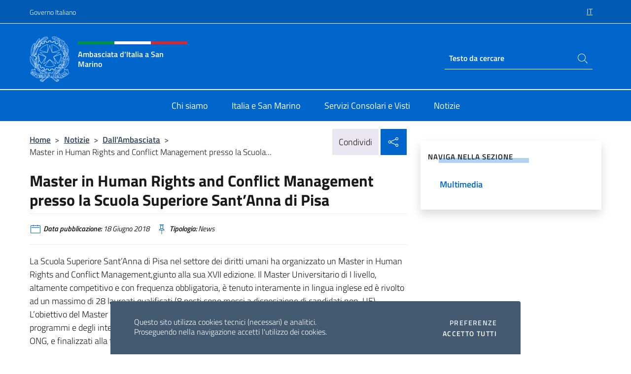

--- FILE ---
content_type: text/html; charset=UTF-8
request_url: https://ambsanmarino.esteri.it/it/news/dall_ambasciata/2018/06/master-in-human-rights-and-conflict/
body_size: 12179
content:
<!DOCTYPE html>
<html lang="it-IT">
<head>
	<meta charset="UTF-8">
	<meta name="viewport" content="width=device-width, initial-scale=1, shrink-to-fit=no">
	<meta name="author" content="Ministero degli Affari Esteri e della Cooperazione Internazionale">
	<link rel="profile" href="https://gmpg.org/xfn/11">

	<title>Master in Human Rights and Conflict Management presso la Scuola Superiore Sant’Anna di Pisa &#8211; Ambasciata d&#039;Italia a San Marino</title>
<meta name='robots' content='max-image-preview:large' />
	<style>img:is([sizes="auto" i], [sizes^="auto," i]) { contain-intrinsic-size: 3000px 1500px }</style>
	<link rel="alternate" hreflang="it" href="https://ambsanmarino.esteri.it/it/news/dall_ambasciata/2018/06/master-in-human-rights-and-conflict/" />
<link rel="alternate" hreflang="x-default" href="https://ambsanmarino.esteri.it/it/news/dall_ambasciata/2018/06/master-in-human-rights-and-conflict/" />
<link rel="alternate" type="application/rss+xml" title="Ambasciata d&#039;Italia a San Marino &raquo; Feed" href="https://ambsanmarino.esteri.it/it/feed/" />
<link rel="alternate" type="application/rss+xml" title="Ambasciata d&#039;Italia a San Marino &raquo; Feed dei commenti" href="https://ambsanmarino.esteri.it/it/comments/feed/" />
<link rel='stylesheet' id='iwy-search-autocomplete-css' href='https://ambsanmarino.esteri.it/wp-content/plugins/iwy-search-autocomplete/public/css/iwy-search-autocomplete-public.min.css?ver=1.0.0' media='all' />
<link rel='stylesheet' id='bootstrap-italia-css-css' href='https://ambsanmarino.esteri.it/wp-content/themes/sedi-tema/assets/css/bootstrap-italia.min.css?ver=2.5.0' media='all' />
<link rel='stylesheet' id='custom-style-css' href='https://ambsanmarino.esteri.it/wp-content/themes/sedi-tema/assets/css/custom.min.css?ver=2.5.0' media='all' />
<script id="wpml-cookie-js-extra">
var wpml_cookies = {"wp-wpml_current_language":{"value":"it","expires":1,"path":"\/"}};
var wpml_cookies = {"wp-wpml_current_language":{"value":"it","expires":1,"path":"\/"}};
</script>
<script defer src="https://ambsanmarino.esteri.it/wp-content/plugins/sitepress-multilingual-cms/res/js/cookies/language-cookie.js?ver=486900" id="wpml-cookie-js" defer data-wp-strategy="defer"></script>
<script defer src="https://ambsanmarino.esteri.it/wp-includes/js/jquery/jquery.min.js?ver=3.7.1" id="jquery-core-js"></script>
<link rel="https://api.w.org/" href="https://ambsanmarino.esteri.it/it/wp-json/" /><link rel="alternate" title="JSON" type="application/json" href="https://ambsanmarino.esteri.it/it/wp-json/wp/v2/posts/752" /><link rel="EditURI" type="application/rsd+xml" title="RSD" href="https://ambsanmarino.esteri.it/xmlrpc.php?rsd" />

<link rel="canonical" href="https://ambsanmarino.esteri.it/it/news/dall_ambasciata/2018/06/master-in-human-rights-and-conflict/" />
<link rel='shortlink' href='https://ambsanmarino.esteri.it/it/?p=752' />
<link rel="alternate" title="oEmbed (JSON)" type="application/json+oembed" href="https://ambsanmarino.esteri.it/it/wp-json/oembed/1.0/embed?url=https%3A%2F%2Fambsanmarino.esteri.it%2Fit%2Fnews%2Fdall_ambasciata%2F2018%2F06%2Fmaster-in-human-rights-and-conflict%2F" />
<link rel="alternate" title="oEmbed (XML)" type="text/xml+oembed" href="https://ambsanmarino.esteri.it/it/wp-json/oembed/1.0/embed?url=https%3A%2F%2Fambsanmarino.esteri.it%2Fit%2Fnews%2Fdall_ambasciata%2F2018%2F06%2Fmaster-in-human-rights-and-conflict%2F&#038;format=xml" />
<meta name="generator" content="WPML ver:4.8.6 stt:27;" />
        <!-- Matomo -->
<script type="text/javascript">
  var _paq = window._paq = window._paq || [];
  /* tracker methods like "setCustomDimension" should be called before "trackPageView" */
  _paq.push(['trackPageView']);
  _paq.push(['enableLinkTracking']);
  (function() {
    var u="https://ingestion.webanalytics.italia.it/";
    _paq.push(['setTrackerUrl', u+'matomo.php']);
    _paq.push(['setSiteId', '6vqE7mj3QO']);
    var d=document, g=d.createElement('script'), s=d.getElementsByTagName('script')[0];
    g.type='text/javascript'; g.async=true; g.src=u+'matomo.js'; s.parentNode.insertBefore(g,s);
  })();
</script>
<!-- End Matomo Code -->

	<meta property="og:title" content="Master in Human Rights and Conflict Management presso la Scuola Superiore Sant’Anna di Pisa"><meta property="og:type" content="article"><meta property="og:url" content="https://ambsanmarino.esteri.it/it/news/dall_ambasciata/2018/06/master-in-human-rights-and-conflict/"><meta property="og:image" content="https://ambsanmarino.esteri.it/wp-content/themes/sedi-tema/assets/img/img-default.jpg"><meta property="og:description" content="La Scuola Superiore Sant’Anna di Pisa nel settore dei diritti umani ha organizzato un Master in Human Rights and Conflict Management,giunto alla sua XVII edizione. Il Master Universitario di I livello, altamente competitivo e con frequenza obbligatoria, è tenuto interamente in lingua inglese ed è rivolto ad un massimo di 28 laureati qualificati (8 posti [&hellip;]"><link rel="icon" href="https://ambsanmarino.esteri.it/wp-content/uploads/2023/03/favicon-sedi.png" sizes="32x32" />
<link rel="icon" href="https://ambsanmarino.esteri.it/wp-content/uploads/2023/03/favicon-sedi.png" sizes="192x192" />
<link rel="apple-touch-icon" href="https://ambsanmarino.esteri.it/wp-content/uploads/2023/03/favicon-sedi.png" />
<meta name="msapplication-TileImage" content="https://ambsanmarino.esteri.it/wp-content/uploads/2023/03/favicon-sedi.png" />
</head>

<body class="wp-singular post-template-default single single-post postid-752 single-format-standard wp-custom-logo wp-theme-sedi-tema">

 <!-- Cookiebar -->
 <div class="cookiebar">
    <p>Questo sito utilizza cookies tecnici (necessari) e analitici. <br>Proseguendo nella navigazione accetti l'utilizzo dei cookies.</p>
    <div class="cookiebar-buttons">
        <button id="pref-modal" class="cookiebar-btn" data-bs-toggle="modal" data-bs-target="#modalcookie">Preferenze<span class="visually-hidden"> cookies</span></button>
        <button data-bs-accept="cookiebar" class="cookiebar-btn cookiebar-confirm">Accetto tutti<span class="visually-hidden">  i cookies</span></button>
    </div>
</div>

<div id="page" class="site">
	<!-- Skiplinks -->
	<div class="skiplinks">
    	<a class="visually-hidden visually-hidden-focusable" href="#primary">Salta al contenuto</a>
  	</div>
	
	<!-- Header del sito -->
	<header id="masthead" class="site-header it-header-wrapper it-header-sticky" data-bs-toggle="sticky" data-bs-position-type="fixed" data-bs-sticky-class-name="is-sticky" data-bs-target="#header-nav-wrapper">

	    <!-- Top bar del sito -->
		<div class="it-header-slim-wrapper thead-dark">
          <div class="container">
            <div class="row">
              <div class="col-12">
                <div class="it-header-slim-wrapper-content ps-0">
                  <a class="d-lg-block navbar-brand" href="https://www.governo.it/">Governo Italiano</a>
                  <div class="it-header-slim-right-zone"> 
                        <div class="row">
                          <div class="col-12">
                            <div class="link-list-wrapper">
                              <ul id="top-menu" class="link-list lang-menu list-inline"><li id="menu-item-wpml-ls-3-it" class="menu-item wpml-ls-slot-3 wpml-ls-item wpml-ls-item-it wpml-ls-current-language wpml-ls-menu-item wpml-ls-first-item wpml-ls-last-item menu-item-type-wpml_ls_menu_item menu-item-object-wpml_ls_menu_item menu-item-wpml-ls-3-it"><a href="https://ambsanmarino.esteri.it/it/news/dall_ambasciata/2018/06/master-in-human-rights-and-conflict/" role="menuitem"><span class="text-white"><span class="wpml-ls-display">IT</span></span></a></li>
</ul>                              <!-- <ul class="link-list list-inline lang-menu">
                                <li class="list-inline-item">
                                  <a class="list-item text-white active" href="#"><span class="text-white">ITA</span></a>
                                </li>
                                <li class="list-inline-item">
                                  <a class="list-item text-white" href="#"><span class="text-white">ENG</span></a>
                                </li>
                                <li class="list-inline-item">
                                  <a class="list-item text-white" href="#"><span class="text-white">ARA</span></a>
                                </li>
                              </ul> -->
                            </div>
                          </div>
                        </div>        
                  </div>
                </div>
              </div>
            </div>
          </div>
        </div>
	
	<!-- Contenitore logo, cerca, social e menù -->
	<section class="it-nav-wrapper">
  <h2 class="visually-hidden">Intestazione sito, social e menù</h2>
		<div class="site-branding it-header-center-wrapper">
		
		<!-- Bandiera italiana o riga total white -->
		<div class="flag_container clearfix">
            <div class="white clearfix"></div>
            <div class="white clearfix"></div>
            <div class="white clearfix"></div>
        </div>

		<!-- Container elemnti -->
		<div class="container">
              <div class="row">
                <div class="col-12">
                  <div class="it-header-center-content-wrapper ps-0">
                    <div class="it-brand-wrapper">
					<a href="https://ambsanmarino.esteri.it/it/" rel="home">
              <picture>
                <source type="image/webp" srcset="https://ambsanmarino.esteri.it/wp-content/themes/sedi-tema/assets/img/logo-mae-2x.webp 2x, https://ambsanmarino.esteri.it/wp-content/themes/sedi-tema/assets/img/logo-mae.webp 1x">
                <source type="image/png" srcset="https://ambsanmarino.esteri.it/wp-content/themes/sedi-tema/assets/img/logo-mae.png">
                <img class="logo-img" width="82" height="94" src="https://ambsanmarino.esteri.it/wp-content/themes/sedi-tema/assets/img/logo-mae.png" alt="Logo Ambasciata d&#039;Italia a San Marino">
              </picture>
                <div class="it-brand-text ps-3 w-75">
                  <div class="flag_container clearfix logo-flag">
                    <div class="green clearfix"></div>
                    <div class="white clearfix"></div>
                    <div class="red clearfix"></div>
                  </div>
                                        <p class="no_toc title-site">Ambasciata d&#039;Italia a San Marino</p>
                                        <p class="site-description visually-hidden">Il sito ufficiale dell&#039;Ambasciata d&#039;Italia a San Marino</p>
                                            </div>
                      </a>
                    </div>
                    <div class="it-right-zone flex-column header-right-column">
                                            <section role="search" class="mt-auto it-search-wrapper">
		<h2 class="visually-hidden">Ricerca sito live</h2>
			<div class="form-group search-head" id="box-live-search">
				<label for="search-live" class="visually-hidden">Cerca nel sito</label>
				<input id="search-live" type="search" class="autocomplete text-white" placeholder="Testo da cercare" name="autocomplete">
				<span class="autocomplete-icon" aria-hidden="true">
					<svg class="icon icon-sm icon-white"><use xlink:href="https://ambsanmarino.esteri.it/wp-content/themes/sedi-tema/assets/svg/sprites.svg#it-search"></use></svg>
				</span>
				
				<ul class="autocomplete-search search-overlay" id="wrapper-lis-search">
				
					<li><a id="default-text" href="#">
						<span class="autocomplete-search-text">
							digita...</span>
						</a>
					</li>
					
				</ul>
			</div>        
			</section>                     
                    </div>
                  </div>
                </div>
              </div>
            </div>
		</div><!-- .site-branding -->
	
	<!-- Contenitore della navigazione -->
	<div id="header-nav-wrapper" class="it-header-navbar-wrapper">
		<div class="container">
			<div class="row">
				<div class="col-12">
					<nav id="site-navigation" class="main-navigation navbar navbar-expand-lg theme-dark-mobile">
					  <button class="custom-navbar-toggler" type="button" aria-controls="navbarNavQ" aria-expanded="false" aria-label="Mostra/Nascondi la navigazione" data-bs-toggle="navbarcollapsible" data-bs-target="#navbarNavQ">
                  <svg class="icon icon-light icon-sm"><use xlink:href="https://ambsanmarino.esteri.it/wp-content/themes/sedi-tema/assets/svg/sprites.svg#it-burger"></use></svg>
            </button>
						<div class="navbar-collapsable" id="navbarNavQ">
							<div class="overlay"></div>
							<div class="close-div bg-transparent">
								<button class="btn close-menu" type="button">
								<svg class="icon icon-lg icon-white">
                  <use xlink:href="https://ambsanmarino.esteri.it/wp-content/themes/sedi-tema/assets/svg/sprites.svg#it-close"></use>
                </svg>
								<span class="visually-hidden">Chiudi</span>
								</button>
							</div>
							<div class="menu-wrapper">
								<div class="logo-menu-mobile border-bottom p-4">
                  <div class="col-sm-8 pb-2">   
                  <span class="text-white h4">Menu</span>
                          </div>
								</div>
								<ul id="primary-menu" class="navbar-nav mx-auto"><li id="nav-menu-item-20" class="nav-item dropdown megamenu  menu-item-even menu-item-depth-0 menu-item menu-item-type-post_type menu-item-object-page"><a href="https://ambsanmarino.esteri.it/it/chi-siamo/" class="nav-link main-menu-link list-item"><span>Chi siamo</span></a><li id="nav-menu-item-19" class="nav-item dropdown megamenu  menu-item-even menu-item-depth-0 menu-item menu-item-type-post_type menu-item-object-page"><a href="https://ambsanmarino.esteri.it/it/italia-e-san-marino/" class="nav-link main-menu-link list-item"><span>Italia e San Marino</span></a><li id="nav-menu-item-18" class="nav-item dropdown megamenu  menu-item-even menu-item-depth-0 menu-item menu-item-type-post_type menu-item-object-page"><a href="https://ambsanmarino.esteri.it/it/servizi-consolari-e-visti/" class="nav-link main-menu-link list-item"><span>Servizi Consolari e Visti</span></a><li id="nav-menu-item-17" class="nav-item dropdown megamenu  menu-item-even menu-item-depth-0 menu-item menu-item-type-post_type menu-item-object-page"><a href="https://ambsanmarino.esteri.it/it/news/" class="nav-link main-menu-link list-item"><span>Notizie</span></a></ul>                  <!-- Form ricerca mobile -->
								<div class="form-group mobile-search mt-2 p-2">
									<form role="search" method="get" action="https://ambsanmarino.esteri.it/it/">
										<input id="ricerca-mobile" name="s" type="search" placeholder="Cerca nel sito">
											
											<button type="submit" class="autocomplete-icon icon-search-submit-mobile" aria-hidden="true">
												<svg class="icon icon-sm icon-primary"><use xlink:href="https://ambsanmarino.esteri.it/wp-content/themes/sedi-tema/assets/svg/sprites.svg#it-search"></use></svg>
                        <span class="d-none">Cerca nel sito</span>
											</button>
										<label for="ricerca-mobile" class="visually-hidden">Cerca nel sito</label>
									</form>
								</div>
							</div><!-- .menu-wrapper -->
						</div><!-- .navbar-collapsable -->
					</nav><!-- #site-navigation -->
				</div>
			</div>
		</div>
	</div><!-- .it-header-navbar-wrapper -->
 </section>
</header><!-- #masthead -->
	<main id="primary" class="site-main container mt-3">
			<div class="row">
				<div class="col-lg-8">
					<!-- Breadcrumbs e social sharing -->
					<div class="row">
						<div class="col-lg-8">
							<nav class="breadcrumb-container" aria-label="breadcrumb"><ol class="breadcrumb"><li class="breadcrumb-item"><a href="https://ambsanmarino.esteri.it/it/">Home</a><span class="separator">&gt;</span></li><li class="breadcrumb-item"><li class="breadcrumb-item">
                                <a href="https://ambsanmarino.esteri.it/it/news/">Notizie</a></li><li class="breadcrumb-item"><span class="separator">&gt;</span></li><li class="breadcrumb-item">
                                <a href="https://ambsanmarino.esteri.it/it/news/dall_ambasciata/">Dall&#8217;Ambasciata</a></li><li class="breadcrumb-item"><span class="separator">&gt;</span></li><li class="breadcrumb-item active" aria-current="page">Master in Human Rights and Conflict Management presso la Scuola...</li></ol></nav>						</div>
						<div class="col-lg-4">
							
    <!-- Share button -->
    <div class="share_buttons reveal-content clearfix">
        <div class="share_buttons_container float-start clearfix pe-2">
            <a href="https://www.facebook.com/sharer/sharer.php?u=https://ambsanmarino.esteri.it/it/master-in-human-rights-and-conflict/" title="Condividi su Facebook">
                <svg class="icon icon-lg icon-padded bg-primary icon-white">
                    <use xlink:href="https://ambsanmarino.esteri.it/wp-content/themes/sedi-tema/assets/svg/sprites.svg#it-facebook"></use>
                </svg>
                <span class="visually-hidden">Condividi su Facebook</span>
            </a>
            <a href="https://twitter.com/intent/tweet?url=https://ambsanmarino.esteri.it/it/master-in-human-rights-and-conflict/" title="Condividi su Twitter">
                <svg class="icon icon-lg icon-padded bg-primary icon-white">
                    <use xlink:href="https://ambsanmarino.esteri.it/wp-content/themes/sedi-tema/assets/svg/sprites.svg#it-twitter"></use>
                </svg>
                <span class="visually-hidden">Condividi su Twitter</span>
            </a>
            <a href="https://api.whatsapp.com/send?text=https://ambsanmarino.esteri.it/it/master-in-human-rights-and-conflict/" data-action="share/whatsapp/share" title="Condividi su Whatsapp">
                <svg class="icon icon-lg icon-padded bg-primary icon-white">
                    <use xlink:href="https://ambsanmarino.esteri.it/wp-content/themes/sedi-tema/assets/svg/sprites.svg#it-whatsapp"></use>
                </svg>
                <span class="visually-hidden">Condividi su Whatsapp</span>
            </a>
        </div>
        <!-- /share_buttons_container -->
        <span class="bg-light share-span">Condividi</span>
            <a href="#" onclick="return false" title="Condividi sui Social Network" class="share_buttons_trigger reveal-trigger">
                <svg class="icon icon-lg icon-padded bg-primary icon-white align-middle">
                  <use xlink:href="https://ambsanmarino.esteri.it/wp-content/themes/sedi-tema/assets/svg/sprites.svg#it-share"></use>
                </svg>
                <span class="visually-hidden">Condividi sui Social Network</span>
            </a>
    </div>						</div>
					</div>
		
<article id="post-752" class="post-752 post type-post status-publish format-standard hentry tag-n">
	
	<header class="entry-header">
		<h1 class="entry-title h3">Master in Human Rights and Conflict Management presso la Scuola Superiore Sant’Anna di Pisa</h1>	</header><!-- .entry-header -->

	
		<div class="entry-meta">
					<ul class="list-inline">
        	<li class="list-inline-item">
				<svg class="icon icon-primary icon-sm">
					<use xlink:href="https://ambsanmarino.esteri.it/wp-content/themes/sedi-tema/assets/svg/sprites.svg#it-calendar"></use>
				</svg>
				<small>
					<b> Data pubblicazione:</b> 18 Giugno 2018				</small>
				</li>
            <li class="list-inline-item">
				<svg class="icon icon-primary icon-sm">
					<use xlink:href="https://ambsanmarino.esteri.it/wp-content/themes/sedi-tema/assets/svg/sprites.svg#it-pin"></use>
				</svg>
				<small>
					<b>Tipologia:</b> News				</small>
			</li>
		</ul>
				</div><!-- .entry-meta -->

	<div class="entry-content">
		<p>La Scuola Superiore Sant’Anna di Pisa nel settore dei diritti umani ha organizzato un Master in Human Rights and Conflict Management,giunto alla sua XVII edizione. Il Master Universitario di I livello, altamente competitivo e con frequenza obbligatoria, è tenuto interamente in lingua inglese ed è rivolto ad un massimo di 28 laureati qualificati (8 posti sono messi a disposizione di candidati non-UE). L’obiettivo del Master è quello di formare professionisti di eccellenza per lavorare all’interno dei programmi e degli interventi promossi dalle organizzazioni nazionali, regionali, internazionali o dalle ONG, e finalizzati alla tutela dei diritti umani e alla prevenzione, mitigazione o risoluzione dei conflitti.</p>
<p>Maggiori dettagli sulla struttura del percorso formativo e sulle procedure di selezione sono disponibili sul sito <a href="http://www.humanrights.santannapisa.it">www.humanrights.santannapisa.it</a> .</p>
	</div><!-- .entry-content -->

	<footer class="entry-footer">
					<div class="contenitore-tag mt-3 mb-3">
            	<ul class="list-inline">
				  <li class="list-inline-item fw-bold">Tag:</li>
				  					<li class="chip chip-simple chip-primary">
						<a href="https://ambsanmarino.esteri.it/it/news/dall_ambasciata/tag/n/" class="chip-label">N</a>
					</li>
				              	</ul>
            </div>
				</footer><!-- .entry-footer -->
</article><!-- #post-752 -->
			</div><!-- .col-lg-8 -->
			
<aside id="secondary" class="widget-area col-lg-4 ps-3 d-none d-lg-block d-xl-block affix-parent">
	<div class="sidebar-wrapper affix-top side-affix">
		<section id="iwy_widget_walker-2" class="widget widget_iwy_widget_walker">    <h4 class="h4 widget-title no-toc">Naviga nella sezione</h4>        <div class="sidebar-linklist-wrapper side-scrool">
            <div class="link-list-wrapper">
              <ul class="link-list">
                                    <li data-order="0">
                      <a href="https://ambsanmarino.esteri.it/it/news/multimedia/" class="list-item large medium right-icon " title="Multimedia"><span>Multimedia </span>
                                                </a>
                                            </li>   
                              </ul>
            </div>
        </div>
        </section>	</div>
</aside><!-- #secondary -->
		   </div><!-- .row -->
	</main><!-- #main -->

<!-- Sezione correlati -->
<section class="container-fluid c-line neutral-2-bg-a1 pb-4 pt-4">
    <div class="container">
      	<div class="row">
        	<div class="col-12">
          	<!-- Carousel gallery -->
          	<div class="it-carousel-wrapper it-carousel-landscape-abstract-three-cols splide" data-bs-carousel-splide>
			  <div class="it-header-block-title">
			  	<h3 class="no_toc fw-normal">Ti potrebbe interessare anche..</h3>
			  </div><!-- /.it-header-block-title -->
			  <div class="splide__track">
				<ul class="splide__list">
											<li class="splide__slide">
							<article class="it-single-slide-wrapper">
								<!--start card-->
								<div class="card-wrapper card-space">
									<div class="card card-big no-after">
										<div class="img-responsive-wrapper">
											<div class="img-responsive">
												<figure class="img-wrapper">
																										<picture>
														<source type="image/webp" srcset="https://ambsanmarino.esteri.it/wp-content/themes/sedi-tema/assets/img/img-default.webp">
														<source type="image/jpg" srcset="https://ambsanmarino.esteri.it/wp-content/themes/sedi-tema/assets/img/img-default.jpg">
														<img class="img-fluid" width="416" height="234" src="https://ambsanmarino.esteri.it/wp-content/themes/sedi-tema/assets/img/img-default.jpg" alt="EUROPA IN SAN MARINO, SAN MARINO IN EUROPA FILM FESTIVAL (24 MARZO - 27 APRILE 2023)" title="EUROPA IN SAN MARINO, SAN MARINO IN EUROPA FILM FESTIVAL (24 MARZO - 27 APRILE 2023)">
													</picture>
												  
												</figure>
											</div>
										</div>
										<div class="card-body px-3 px-md-4">
											<h5 class="card-title correlato"><a class="text-decoration-none text-body" href="https://ambsanmarino.esteri.it/it/news/dall_ambasciata/2023/03/europa-in-san-marino-san-marino/" title="Vai a EUROPA IN SAN MARINO, SAN MARINO IN EUROPA FILM FESTIVAL (24 MARZO - 27 APRILE 2023)">EUROPA IN SAN MARINO, SAN MARINO IN EUROPA FILM FESTIVAL (24 MARZO - 27 APRILE 2023)</a></h5>
											<p class="card-text">  Comunicato stampa Programma del Festival   Per info: https://www.eeas.europa.eu/delegations/un-rome/eu-film-festival-san-marino_en?s=65  </p>
											<footer class="it-card-footer">
												<a href="https://ambsanmarino.esteri.it/it/news/dall_ambasciata/2023/03/europa-in-san-marino-san-marino/" title="Vai all'articolo EUROPA IN SAN MARINO, SAN MARINO IN EUROPA FILM FESTIVAL (24 MARZO - 27 APRILE 2023)" class="btn btn-outline-primary btn-sm">Leggi<span class="visually-hidden">EUROPA IN SAN MARINO, SAN MARINO IN EUROPA FILM FESTIVAL (24 MARZO - 27 APRILE 2023)</span></a>
											</footer>
										</div><!-- ./card-body -->
									</div><!-- ./card -->
								</div><!--end card-->
							</article><!--.it-single-slide-wrapper-->
						</li>
											<li class="splide__slide">
							<article class="it-single-slide-wrapper">
								<!--start card-->
								<div class="card-wrapper card-space">
									<div class="card card-big no-after">
										<div class="img-responsive-wrapper">
											<div class="img-responsive">
												<figure class="img-wrapper">
																										<picture>
														<source type="image/webp" srcset="https://ambsanmarino.esteri.it/wp-content/themes/sedi-tema/assets/img/img-default.webp">
														<source type="image/jpg" srcset="https://ambsanmarino.esteri.it/wp-content/themes/sedi-tema/assets/img/img-default.jpg">
														<img class="img-fluid" width="416" height="234" src="https://ambsanmarino.esteri.it/wp-content/themes/sedi-tema/assets/img/img-default.jpg" alt="NUOVA MODALITA&#039; DI PRENOTAZIONE APPUNTAMENTI PER RILASCIO DI CERTIFICATI" title="NUOVA MODALITA&#039; DI PRENOTAZIONE APPUNTAMENTI PER RILASCIO DI CERTIFICATI">
													</picture>
												  
												</figure>
											</div>
										</div>
										<div class="card-body px-3 px-md-4">
											<h5 class="card-title correlato"><a class="text-decoration-none text-body" href="https://ambsanmarino.esteri.it/it/news/dall_ambasciata/2023/03/nuova-modalita-di-prenotazione/" title="Vai a NUOVA MODALITA&#039; DI PRENOTAZIONE APPUNTAMENTI PER RILASCIO DI CERTIFICATI">NUOVA MODALITA&#039; DI PRENOTAZIONE APPUNTAMENTI PER RILASCIO DI CERTIFICATI</a></h5>
											<p class="card-text">Si avvisa l&#039;utenza che a partire dalla data odierna gli appuntamenti per il rilascio dei...</p>
											<footer class="it-card-footer">
												<a href="https://ambsanmarino.esteri.it/it/news/dall_ambasciata/2023/03/nuova-modalita-di-prenotazione/" title="Vai all'articolo NUOVA MODALITA&#039; DI PRENOTAZIONE APPUNTAMENTI PER RILASCIO DI CERTIFICATI" class="btn btn-outline-primary btn-sm">Leggi<span class="visually-hidden">NUOVA MODALITA&#039; DI PRENOTAZIONE APPUNTAMENTI PER RILASCIO DI CERTIFICATI</span></a>
											</footer>
										</div><!-- ./card-body -->
									</div><!-- ./card -->
								</div><!--end card-->
							</article><!--.it-single-slide-wrapper-->
						</li>
											<li class="splide__slide">
							<article class="it-single-slide-wrapper">
								<!--start card-->
								<div class="card-wrapper card-space">
									<div class="card card-big no-after">
										<div class="img-responsive-wrapper">
											<div class="img-responsive">
												<figure class="img-wrapper">
																										<picture>
														<source type="image/webp" srcset="https://ambsanmarino.esteri.it/wp-content/themes/sedi-tema/assets/img/img-default.webp">
														<source type="image/jpg" srcset="https://ambsanmarino.esteri.it/wp-content/themes/sedi-tema/assets/img/img-default.jpg">
														<img class="img-fluid" width="416" height="234" src="https://ambsanmarino.esteri.it/wp-content/themes/sedi-tema/assets/img/img-default.jpg" alt="CERIMONIA DI CONSEGNA DELL&#039;ONORIFICENZA DELL&#039;ORDINE DI SANT&#039;AGATA ALL&#039;EX MINISTRO DANIELE FRANCO" title="CERIMONIA DI CONSEGNA DELL&#039;ONORIFICENZA DELL&#039;ORDINE DI SANT&#039;AGATA ALL&#039;EX MINISTRO DANIELE FRANCO">
													</picture>
												  
												</figure>
											</div>
										</div>
										<div class="card-body px-3 px-md-4">
											<h5 class="card-title correlato"><a class="text-decoration-none text-body" href="https://ambsanmarino.esteri.it/it/news/dall_ambasciata/2023/02/cerimonia-di-consegna-dell-onorificenza/" title="Vai a CERIMONIA DI CONSEGNA DELL&#039;ONORIFICENZA DELL&#039;ORDINE DI SANT&#039;AGATA ALL&#039;EX MINISTRO DANIELE FRANCO">CERIMONIA DI CONSEGNA DELL&#039;ONORIFICENZA DELL&#039;ORDINE DI SANT&#039;AGATA ALL&#039;EX MINISTRO DANIELE FRANCO</a></h5>
											<p class="card-text">Gli Eccellentissimi Capitani Reggenti, Maria Luisa Berti e Manuel Ciavatta, hanno oggi consegnato all’ex Ministro...</p>
											<footer class="it-card-footer">
												<a href="https://ambsanmarino.esteri.it/it/news/dall_ambasciata/2023/02/cerimonia-di-consegna-dell-onorificenza/" title="Vai all'articolo CERIMONIA DI CONSEGNA DELL&#039;ONORIFICENZA DELL&#039;ORDINE DI SANT&#039;AGATA ALL&#039;EX MINISTRO DANIELE FRANCO" class="btn btn-outline-primary btn-sm">Leggi<span class="visually-hidden">CERIMONIA DI CONSEGNA DELL&#039;ONORIFICENZA DELL&#039;ORDINE DI SANT&#039;AGATA ALL&#039;EX MINISTRO DANIELE FRANCO</span></a>
											</footer>
										</div><!-- ./card-body -->
									</div><!-- ./card -->
								</div><!--end card-->
							</article><!--.it-single-slide-wrapper-->
						</li>
											<li class="splide__slide">
							<article class="it-single-slide-wrapper">
								<!--start card-->
								<div class="card-wrapper card-space">
									<div class="card card-big no-after">
										<div class="img-responsive-wrapper">
											<div class="img-responsive">
												<figure class="img-wrapper">
																										<picture>
														<source type="image/webp" srcset="https://ambsanmarino.esteri.it/wp-content/themes/sedi-tema/assets/img/img-default.webp">
														<source type="image/jpg" srcset="https://ambsanmarino.esteri.it/wp-content/themes/sedi-tema/assets/img/img-default.jpg">
														<img class="img-fluid" width="416" height="234" src="https://ambsanmarino.esteri.it/wp-content/themes/sedi-tema/assets/img/img-default.jpg" alt="IDENTITA&#039; DIGITALE: ULTERIORE PROROGA" title="IDENTITA&#039; DIGITALE: ULTERIORE PROROGA">
													</picture>
												  
												</figure>
											</div>
										</div>
										<div class="card-body px-3 px-md-4">
											<h5 class="card-title correlato"><a class="text-decoration-none text-body" href="https://ambsanmarino.esteri.it/it/news/dall_ambasciata/2023/01/identita-digitale-ulteriore-proroga/" title="Vai a IDENTITA&#039; DIGITALE: ULTERIORE PROROGA">IDENTITA&#039; DIGITALE: ULTERIORE PROROGA</a></h5>
											<p class="card-text">In attesa della legge di conversione, si comunica che l&#039;art. 13, comma 1, del c.d....</p>
											<footer class="it-card-footer">
												<a href="https://ambsanmarino.esteri.it/it/news/dall_ambasciata/2023/01/identita-digitale-ulteriore-proroga/" title="Vai all'articolo IDENTITA&#039; DIGITALE: ULTERIORE PROROGA" class="btn btn-outline-primary btn-sm">Leggi<span class="visually-hidden">IDENTITA&#039; DIGITALE: ULTERIORE PROROGA</span></a>
											</footer>
										</div><!-- ./card-body -->
									</div><!-- ./card -->
								</div><!--end card-->
							</article><!--.it-single-slide-wrapper-->
						</li>
											<li class="splide__slide">
							<article class="it-single-slide-wrapper">
								<!--start card-->
								<div class="card-wrapper card-space">
									<div class="card card-big no-after">
										<div class="img-responsive-wrapper">
											<div class="img-responsive">
												<figure class="img-wrapper">
																										<picture>
														<source type="image/webp" srcset="https://ambsanmarino.esteri.it/wp-content/themes/sedi-tema/assets/img/img-default.webp">
														<source type="image/jpg" srcset="https://ambsanmarino.esteri.it/wp-content/themes/sedi-tema/assets/img/img-default.jpg">
														<img class="img-fluid" width="416" height="234" src="https://ambsanmarino.esteri.it/wp-content/themes/sedi-tema/assets/img/img-default.jpg" alt="PROCEDURA DI SELEZIONE PER L&#039;ASSUNZIONE DI UN IMPIEGATO A CONTRATTO A TEMPO INDETERMINATO: GRADUATORIA FINALE DEGLI IDONEI" title="PROCEDURA DI SELEZIONE PER L&#039;ASSUNZIONE DI UN IMPIEGATO A CONTRATTO A TEMPO INDETERMINATO: GRADUATORIA FINALE DEGLI IDONEI">
													</picture>
												  
												</figure>
											</div>
										</div>
										<div class="card-body px-3 px-md-4">
											<h5 class="card-title correlato"><a class="text-decoration-none text-body" href="https://ambsanmarino.esteri.it/it/news/dall_ambasciata/2022/12/procedura-di-selezione-per-l-assunzione/" title="Vai a PROCEDURA DI SELEZIONE PER L&#039;ASSUNZIONE DI UN IMPIEGATO A CONTRATTO A TEMPO INDETERMINATO: GRADUATORIA FINALE DEGLI IDONEI">PROCEDURA DI SELEZIONE PER L&#039;ASSUNZIONE DI UN IMPIEGATO A CONTRATTO A TEMPO INDETERMINATO: GRADUATORIA FINALE DEGLI IDONEI</a></h5>
											<p class="card-text">Con riferimento alla procedura di selezione per l&#039;assunzione di un impiegato a contratto a tempo...</p>
											<footer class="it-card-footer">
												<a href="https://ambsanmarino.esteri.it/it/news/dall_ambasciata/2022/12/procedura-di-selezione-per-l-assunzione/" title="Vai all'articolo PROCEDURA DI SELEZIONE PER L&#039;ASSUNZIONE DI UN IMPIEGATO A CONTRATTO A TEMPO INDETERMINATO: GRADUATORIA FINALE DEGLI IDONEI" class="btn btn-outline-primary btn-sm">Leggi<span class="visually-hidden">PROCEDURA DI SELEZIONE PER L&#039;ASSUNZIONE DI UN IMPIEGATO A CONTRATTO A TEMPO INDETERMINATO: GRADUATORIA FINALE DEGLI IDONEI</span></a>
											</footer>
										</div><!-- ./card-body -->
									</div><!-- ./card -->
								</div><!--end card-->
							</article><!--.it-single-slide-wrapper-->
						</li>
											<li class="splide__slide">
							<article class="it-single-slide-wrapper">
								<!--start card-->
								<div class="card-wrapper card-space">
									<div class="card card-big no-after">
										<div class="img-responsive-wrapper">
											<div class="img-responsive">
												<figure class="img-wrapper">
																										<picture>
														<source type="image/webp" srcset="https://ambsanmarino.esteri.it/wp-content/themes/sedi-tema/assets/img/img-default.webp">
														<source type="image/jpg" srcset="https://ambsanmarino.esteri.it/wp-content/themes/sedi-tema/assets/img/img-default.jpg">
														<img class="img-fluid" width="416" height="234" src="https://ambsanmarino.esteri.it/wp-content/themes/sedi-tema/assets/img/img-default.jpg" alt="VII SETTIMANA DELLA CUCINA ITALIANA NEL MONDO. EVENTO DI PRESENTAZIONE ALLA FARNESINA (18 NOVEMBRE 2022)" title="VII SETTIMANA DELLA CUCINA ITALIANA NEL MONDO. EVENTO DI PRESENTAZIONE ALLA FARNESINA (18 NOVEMBRE 2022)">
													</picture>
												  
												</figure>
											</div>
										</div>
										<div class="card-body px-3 px-md-4">
											<h5 class="card-title correlato"><a class="text-decoration-none text-body" href="https://ambsanmarino.esteri.it/it/news/dall_ambasciata/2022/11/vii-settimana-della-cucina-italiana_0/" title="Vai a VII SETTIMANA DELLA CUCINA ITALIANA NEL MONDO. EVENTO DI PRESENTAZIONE ALLA FARNESINA (18 NOVEMBRE 2022)">VII SETTIMANA DELLA CUCINA ITALIANA NEL MONDO. EVENTO DI PRESENTAZIONE ALLA FARNESINA (18 NOVEMBRE 2022)</a></h5>
											<p class="card-text">Il 18 novembre p.v. alle ore 12.00 si svolgerà, presso la Sala Conferenze Internazionali della...</p>
											<footer class="it-card-footer">
												<a href="https://ambsanmarino.esteri.it/it/news/dall_ambasciata/2022/11/vii-settimana-della-cucina-italiana_0/" title="Vai all'articolo VII SETTIMANA DELLA CUCINA ITALIANA NEL MONDO. EVENTO DI PRESENTAZIONE ALLA FARNESINA (18 NOVEMBRE 2022)" class="btn btn-outline-primary btn-sm">Leggi<span class="visually-hidden">VII SETTIMANA DELLA CUCINA ITALIANA NEL MONDO. EVENTO DI PRESENTAZIONE ALLA FARNESINA (18 NOVEMBRE 2022)</span></a>
											</footer>
										</div><!-- ./card-body -->
									</div><!-- ./card -->
								</div><!--end card-->
							</article><!--.it-single-slide-wrapper-->
						</li>
											<li class="splide__slide">
							<article class="it-single-slide-wrapper">
								<!--start card-->
								<div class="card-wrapper card-space">
									<div class="card card-big no-after">
										<div class="img-responsive-wrapper">
											<div class="img-responsive">
												<figure class="img-wrapper">
																										<picture>
														<source type="image/webp" srcset="https://ambsanmarino.esteri.it/wp-content/themes/sedi-tema/assets/img/img-default.webp">
														<source type="image/jpg" srcset="https://ambsanmarino.esteri.it/wp-content/themes/sedi-tema/assets/img/img-default.jpg">
														<img class="img-fluid" width="416" height="234" src="https://ambsanmarino.esteri.it/wp-content/themes/sedi-tema/assets/img/img-default.jpg" alt="VII SETTIMANA DELLA CUCINA ITALIANA NEL MONDO - &quot;CONVIVIALITA&#039;, SOSTENIBILITA&#039; E INNOVAZIONE&quot; (SAN MARINO 14 NOVEMBRE 2022)" title="VII SETTIMANA DELLA CUCINA ITALIANA NEL MONDO - &quot;CONVIVIALITA&#039;, SOSTENIBILITA&#039; E INNOVAZIONE&quot; (SAN MARINO 14 NOVEMBRE 2022)">
													</picture>
												  
												</figure>
											</div>
										</div>
										<div class="card-body px-3 px-md-4">
											<h5 class="card-title correlato"><a class="text-decoration-none text-body" href="https://ambsanmarino.esteri.it/it/news/dall_ambasciata/2022/11/vii-settimana-della-cucina-italiana/" title="Vai a VII SETTIMANA DELLA CUCINA ITALIANA NEL MONDO - &quot;CONVIVIALITA&#039;, SOSTENIBILITA&#039; E INNOVAZIONE&quot; (SAN MARINO 14 NOVEMBRE 2022)">VII SETTIMANA DELLA CUCINA ITALIANA NEL MONDO - &quot;CONVIVIALITA&#039;, SOSTENIBILITA&#039; E INNOVAZIONE&quot; (SAN MARINO 14 NOVEMBRE 2022)</a></h5>
											<p class="card-text">Lunedì 14 novembre presso la sala delle barriques del Consorzio dei Vini della Repubblica di...</p>
											<footer class="it-card-footer">
												<a href="https://ambsanmarino.esteri.it/it/news/dall_ambasciata/2022/11/vii-settimana-della-cucina-italiana/" title="Vai all'articolo VII SETTIMANA DELLA CUCINA ITALIANA NEL MONDO - &quot;CONVIVIALITA&#039;, SOSTENIBILITA&#039; E INNOVAZIONE&quot; (SAN MARINO 14 NOVEMBRE 2022)" class="btn btn-outline-primary btn-sm">Leggi<span class="visually-hidden">VII SETTIMANA DELLA CUCINA ITALIANA NEL MONDO - &quot;CONVIVIALITA&#039;, SOSTENIBILITA&#039; E INNOVAZIONE&quot; (SAN MARINO 14 NOVEMBRE 2022)</span></a>
											</footer>
										</div><!-- ./card-body -->
									</div><!-- ./card -->
								</div><!--end card-->
							</article><!--.it-single-slide-wrapper-->
						</li>
											<li class="splide__slide">
							<article class="it-single-slide-wrapper">
								<!--start card-->
								<div class="card-wrapper card-space">
									<div class="card card-big no-after">
										<div class="img-responsive-wrapper">
											<div class="img-responsive">
												<figure class="img-wrapper">
																										<picture>
														<source type="image/webp" srcset="https://ambsanmarino.esteri.it/wp-content/themes/sedi-tema/assets/img/img-default.webp">
														<source type="image/jpg" srcset="https://ambsanmarino.esteri.it/wp-content/themes/sedi-tema/assets/img/img-default.jpg">
														<img class="img-fluid" width="416" height="234" src="https://ambsanmarino.esteri.it/wp-content/themes/sedi-tema/assets/img/img-default.jpg" alt="AVVISO DI ASSUNZIONE DI UN IMPIEGATO A CONTRATTO A TEMPO INDETERMINATO" title="AVVISO DI ASSUNZIONE DI UN IMPIEGATO A CONTRATTO A TEMPO INDETERMINATO">
													</picture>
												  
												</figure>
											</div>
										</div>
										<div class="card-body px-3 px-md-4">
											<h5 class="card-title correlato"><a class="text-decoration-none text-body" href="https://ambsanmarino.esteri.it/it/news/dall_ambasciata/2022/10/avviso-di-assunzione-di-impiegati/" title="Vai a AVVISO DI ASSUNZIONE DI UN IMPIEGATO A CONTRATTO A TEMPO INDETERMINATO">AVVISO DI ASSUNZIONE DI UN IMPIEGATO A CONTRATTO A TEMPO INDETERMINATO</a></h5>
											<p class="card-text">Si comunica che in data odierna è stato pubblicato l&#039;avviso di assunzione per n. 1...</p>
											<footer class="it-card-footer">
												<a href="https://ambsanmarino.esteri.it/it/news/dall_ambasciata/2022/10/avviso-di-assunzione-di-impiegati/" title="Vai all'articolo AVVISO DI ASSUNZIONE DI UN IMPIEGATO A CONTRATTO A TEMPO INDETERMINATO" class="btn btn-outline-primary btn-sm">Leggi<span class="visually-hidden">AVVISO DI ASSUNZIONE DI UN IMPIEGATO A CONTRATTO A TEMPO INDETERMINATO</span></a>
											</footer>
										</div><!-- ./card-body -->
									</div><!-- ./card -->
								</div><!--end card-->
							</article><!--.it-single-slide-wrapper-->
						</li>
											<li class="splide__slide">
							<article class="it-single-slide-wrapper">
								<!--start card-->
								<div class="card-wrapper card-space">
									<div class="card card-big no-after">
										<div class="img-responsive-wrapper">
											<div class="img-responsive">
												<figure class="img-wrapper">
																										<picture>
														<source type="image/webp" srcset="https://ambsanmarino.esteri.it/wp-content/themes/sedi-tema/assets/img/img-default.webp">
														<source type="image/jpg" srcset="https://ambsanmarino.esteri.it/wp-content/themes/sedi-tema/assets/img/img-default.jpg">
														<img class="img-fluid" width="416" height="234" src="https://ambsanmarino.esteri.it/wp-content/themes/sedi-tema/assets/img/img-default.jpg" alt="XII. MASKFESTIVAL SAN MARINO" title="XII. MASKFESTIVAL SAN MARINO">
													</picture>
												  
												</figure>
											</div>
										</div>
										<div class="card-body px-3 px-md-4">
											<h5 class="card-title correlato"><a class="text-decoration-none text-body" href="https://ambsanmarino.esteri.it/it/news/dall_ambasciata/2022/10/xii-maskfestival-san-marino/" title="Vai a XII. MASKFESTIVAL SAN MARINO">XII. MASKFESTIVAL SAN MARINO</a></h5>
											<p class="card-text">Locandina</p>
											<footer class="it-card-footer">
												<a href="https://ambsanmarino.esteri.it/it/news/dall_ambasciata/2022/10/xii-maskfestival-san-marino/" title="Vai all'articolo XII. MASKFESTIVAL SAN MARINO" class="btn btn-outline-primary btn-sm">Leggi<span class="visually-hidden">XII. MASKFESTIVAL SAN MARINO</span></a>
											</footer>
										</div><!-- ./card-body -->
									</div><!-- ./card -->
								</div><!--end card-->
							</article><!--.it-single-slide-wrapper-->
						</li>
										</ul><!-- /.splide__list-->
		  	  </div><!-- /.splide__track-->
			</div><!-- /.it-carousel-wrapper -->
		</div><!-- .col-12-->
	 </div><!-- .row -->
	</div><!-- .container-->
</section>

		<!-- Bottom share nav -->
	<nav class="bottom-nav social-share">
      <ul>
        <li>
          <a href="https://www.facebook.com/sharer/sharer.php?u=https://ambsanmarino.esteri.it/it/master-in-human-rights-and-conflict/" title="Condividi su Facebook">
            <svg class="icon icon-primary"><use xlink:href="https://ambsanmarino.esteri.it/wp-content/themes/sedi-tema/assets/svg/sprites.svg#it-facebook"></use></svg>
            <span class="bottom-nav-label text-primary">Facebook</span>
          </a>
        </li>
        <li>
          <a href="https://twitter.com/intent/tweet?url=https://ambsanmarino.esteri.it/it/master-in-human-rights-and-conflict/" title="Condividi su Twitter">
            <svg class="icon icon-primary"><use xlink:href="https://ambsanmarino.esteri.it/wp-content/themes/sedi-tema/assets/svg/sprites.svg#it-twitter"></use></svg>
            <span class="bottom-nav-label text-primary">Twitter</span>
          </a>
        </li>
        <li>
          <a href="https://api.whatsapp.com/send?text=https://ambsanmarino.esteri.it/it/master-in-human-rights-and-conflict/" title="Condividi su Whatsapp">
            <svg class="icon icon-primary"><use xlink:href="https://ambsanmarino.esteri.it/wp-content/themes/sedi-tema/assets/svg/sprites.svg#it-whatsapp"></use></svg>
            <span class="bottom-nav-label text-primary">Whatsapp</span>
          </a>
        </li>
      </ul>
    </nav>
		<footer id="footer" class="it-footer">
	<div class="it-footer-main">
          <div class="container">
			
		 <!-- Section footer logo e testo -->
		  <section>
              <div class="row clearfix">
                <div class="col-sm-12">
					<div class="row">
                  <div class="it-brand-wrapper col-sm-5 col-lg-4">
                    <a href="https://ambsanmarino.esteri.it/it/">
					<picture>
						<source type="image/webp" srcset="https://ambsanmarino.esteri.it/wp-content/themes/sedi-tema/assets/img/logo-mae-2x.webp 2x, https://ambsanmarino.esteri.it/wp-content/themes/sedi-tema/assets/img/logo-mae.webp 1x">
						<source type="image/png" srcset="https://ambsanmarino.esteri.it/wp-content/themes/sedi-tema/assets/img/logo-mae.png">
						<img class="logo-img" width="82" height="94" src="https://ambsanmarino.esteri.it/wp-content/themes/sedi-tema/assets/img/logo-mae.png" alt="Logo Ambasciata d&#039;Italia a San Marino">
					</picture>
                      <div class="it-brand-text ps-3 w-75">
					  	<div class="flag_container clearfix logo-flag">
                            <div class="green clearfix"></div>
                            <div class="white clearfix"></div>
                            <div class="red clearfix"></div>
                        </div>
                        <h2 class="no_toc footer-title">Ambasciata d&#039;Italia a San Marino</h2>
                      </div>
                    </a>
                  </div>
				  				  </div>
                </div>
              </div>
			</section><!-- .section -->
				<!--Section widget  -->
				<section class="footer-widget">
				<h2 class="visually-hidden">Sezione footer</h2>
					<div class="row">
						<div class="col-lg-4 col-md-12 p-2">
							<section id="text-2" class="widget widget_text"><h3 class="h6 footer-title border-bottom">Recapiti e Contatti</h3>			<div class="textwidget"><p>Viale Antonio Onofri, 117</p>
<p>47890 San Marino</p>
<p>Tel:&nbsp;<a href="tel:+390549991146" data-mce-href="tel:+390549991146">+39 0549 991146</a> / <a href="tel:+390549991271" data-mce-href="tel:+390549991271">+39 0549 991271</a></p>
<p>E-mail:&nbsp;<a href="mailto:ambasciata.sanmarino@esteri.it" data-mce-href="mailto:ambasciata.sanmarino@esteri.it">ambasciata.sanmarino@esteri.it</a></p>
<p>PEC: &nbsp;<a href="mailto:amb.sanmarino@cert.esteri.it" data-mce-href="mailto:amb.sanmarino@cert.esteri.it">amb.sanmarino@cert.esteri.it</a></p>
<p><a title="GLi uffici della sede" href="https://ambsanmarino.esteri.it/it/chi-siamo/gli-uffici/" data-mce-href="https://ambsanmarino.esteri.it/it/chi-siamo/gli-uffici/">Gli uffici della sede</a></p>
</div>
		</section><section id="text-3" class="widget widget_text"><h3 class="h6 footer-title border-bottom">Iscriviti alla nostra Newsletter</h3>			<div class="textwidget">		<!-- Form iscrizione newsletter -->
			<form method="post" action="https://ambsanmarino.esteri.it/it/news/dall_ambasciata/2018/06/master-in-human-rights-and-conflict/">
                <div class="row">
                                        <div class="col-md-12">
                        <div class="form-group mb-2">
                            <label class="visually-hidden" for="email">Inserisci la tua email</label>
                            <input id="email" name="email" type="email" class="form-control" placeholder="Inserisci il tuo indirizzo email" required>
                        </div><!-- /.form-group.mb-2 -->
                        <div class="col-md-12 mb-2">
                            <div id="newsletter-check" class="form-check form-check-group shadow-none">
                                <input class="text-white" id="informativa" aria-labelledby="informativa-help" name="informativa[GPDR]" value="1" type="checkbox" required>
                                <label id="informativa-label" for="informativa" class="text-white p-0 m-0">Accettazione GDPR</label>
                                <small id="informativa-help" class="form-text text-white p-0 m-0">Autorizzo il trattamento dei miei dati personali ai sensi del GDPR e del Decreto Legislativo 30 giugno 2003, n.196 <a href="https://www.esteri.it/it/privacy-e-cookie/" title="Vai alla pagina Privacy Policy" target="_blank" rel="noopener">Privacy</a> <a href="https://www.esteri.it/it/note-legali/" title="Vai alla pagina Note legali" target="_blank" rel="noopener">Note Legali</a></small>
                                <div class="invalid-feedback">Presa visione obbligatoria</div>
                            </div><!-- /#newsletter-check -->
                            <div id="accettazione-check" class="form-check form-check-group shadow-none">
                                <input class="text-white" id="accettazione" aria-labelledby="accettazione-help" type="checkbox" name="informativa[iscrizione]" value="1" required>
                                <label style="font-size: 0.9em; font-weight: normal" id="accettazione-label" for="accettazione" class="text-white p-0 m-0">Sì, voglio iscrivermi alla Newsletter per ricevere</label>
                                <small id="accettazione-help" class="form-text text-white p-0 m-0">aggiornamenti sulle attività di questa sede </small>
                                <div class="invalid-feedback">Presa visione obbligatoria</div>
                            </div><!-- /.#accettazione-check -->
                        </div><!-- /.col-md-12 -->
                        <div class="form-group d-grid mb-2 bg-dark p-0">
                            <input type="submit" class="btn btn-primary btn-block btn-xs rounded-0" value="Iscriviti ora">
                            <input type="hidden" id="_wpnonce" name="_wpnonce" value="94d9f8b63d" /><input type="hidden" name="_wp_http_referer" value="/it/news/dall_ambasciata/2018/06/master-in-human-rights-and-conflict/" />                        </div><!-- /.form-group.d-grid -->
                    </div><!-- /.col-md-12 -->
                     
                        <!-- <div class="col-md-12">
                            <div class="g-recaptcha" data-sitekey=""></div>
                        </div> --><!-- /.col-md-12 -->
                    </div><!-- /.row -->
			</form><!-- /form -->
		
		
</div>
		</section>						</div><!-- .col-lg-4 col-md-12 col-sm-6 p-2 -->
						<div class="col-lg-4 col-md-12 p-2">
							<section id="text-6" class="widget widget_text"><h3 class="h6 footer-title border-bottom">La Rete Farnesina</h3>			<div class="textwidget"><p><a title="La Farnesina - il MAECI" href="http://www.esteri.it/it" target="_blank" rel="noopener">La Farnesina – il MAECI</a></p>
<p><a title="La Rete diplomatica" href="http://www.esteri.it/it/ministero/struttura/laretediplomatica/" target="_blank" rel="noopener">La Rete diplomatica</a></p>
<p><a title="Viaggiare sicuri" href="http://www.viaggiaresicuri.it/" target="_blank" rel="noopener">Viaggiare sicuri</a></p>
<p><a title="Dove siamo nel mondo" href="https://www.dovesiamonelmondo.it/" target="_blank" rel="noopener">Dove siamo nel mondo</a></p>
</div>
		</section><section id="text-7" class="widget widget_text"><h3 class="h6 footer-title border-bottom">Le Istituzioni</h3>			<div class="textwidget"><p><a title="Governo Italiano" href="http://www.governo.it/" target="_blank" rel="noopener"><img decoding="async" src="https://ambsanmarino.esteri.it/wp-content/themes/sedi-tema/assets/img/stellone.png" alt="Governo Italiano" /> Governo Italiano</a></p>
<p><a title="Europa.eu" href="http://europa.eu/" target="_blank" rel="noopener"><img decoding="async" src="https://ambsanmarino.esteri.it/wp-content/themes/sedi-tema/assets/img/eu.png" alt="Europa.eu" /> Europa.eu</a></p>
</div>
		</section>						</div><!-- .col-lg-4 col-md-12 col-sm-6 p-2 -->
						<div class="col-lg-4 col-md-12 p-2">
							<section id="text-10" class="widget widget_text"><h3 class="h6 footer-title border-bottom">L&#8217;Ambasciata</h3>			<div class="textwidget"><p><a title="Chi siamo" href="https://ambsanmarino.esteri.it/it/chi-siamo/">Chi siamo</a></p>
<p><a title="Italia e San Marino" href="https://ambsanmarino.esteri.it/it/italia-e-san-marino/">Italia e San Marino</a></p>
<p><a title="Servizi Consolari e Visti" href="https://ambsanmarino.esteri.it/it/servizi-consolari-e-visti/">Servizi Consolari e Visti</a></p>
<p><a title="Notizie" href="https://ambsanmarino.esteri.it/it/news/">Notizie</a></p>
</div>
		</section><section id="text-11" class="widget widget_text"><h3 class="h6 footer-title border-bottom">Amministrazione Trasparente</h3>			<div class="textwidget"><p><a title="Amministrazione trasparente - Ambasciata" href="https://ambsanmarino.esteri.it/it/amministrazione-trasparente/">Amministrazione trasparente – Ambasciata</a></p>
<p><a class="" title="Amministrazione trasparente - MAECI" href="https://www.esteri.it/it/trasparenza_comunicazioni_legali/" target="_blank" rel="noopener" data-focus-mouse="false">Amministrazione trasparente – MAECI</a></p>
</div>
		</section><section id="text-12" class="widget widget_text"><h3 class="h6 footer-title border-bottom">Domande frequenti</h3>			<div class="textwidget"><p><a title="Faq - MAECI" href="https://www.esteri.it/it/sportello_info/domandefrequenti/" target="_blank" rel="noopener">Faq – MAECI</a></p>
</div>
		</section>						</div><!-- .col-lg-4 col-md-12 col-sm-6 p-2 -->
					</div><!-- .row -->
				</section><!-- .section -->
			</div><!-- .container -->
		</div><!-- .it-footer-main -->

		<!-- Section bottom footer -->
		<section class="it-footer-small-prints clearfix">
				<div class="container">
					<div class="row">
						<div class="col-lg-7">
							<h3 class="visually-hidden text-white">Link Utili</h3>
							<div class="navbar-nav mx-auto"><ul id="bottom-menu" class="it-footer-small-prints-list d-flex list-inline mb-0 justify-content-lg-start justify-content-center"><li id="menu-item-21" class="menu-item menu-item-type-custom menu-item-object-custom menu-item-21"><a target="_blank" href="https://www.esteri.it/it/note-legali/">Note legali</a></li>
<li id="menu-item-22" class="menu-item menu-item-type-custom menu-item-object-custom menu-item-22"><a target="_blank" href="https://www.esteri.it/it/privacy-e-cookie/">Privacy e cookie policy</a></li>
<li id="menu-item-23" class="menu-item menu-item-type-custom menu-item-object-custom menu-item-23"><a target="_blank" href="https://form.agid.gov.it/view/470a1180-773c-11ef-8ec0-b3da20d19b2b">Dichiarazione di accessibilità</a></li>
</ul></div>					</div>
					<!-- Copyright sito -->
						<div class="col-lg-5">
							<ul class="it-footer-small-prints-list list-inline mb-0 d-flex flex-column flex-md-row justify-content-xl-end justify-content-center">
								<li><span class="text-white copyright">2026 Copyright Ministero degli Affari Esteri e della Cooperazione Internazionale</span></li>
							</ul>
						</div>
					</div><!-- .row -->
				</div><!-- .container -->
			</section><!-- .it-footer-small-prints clearfix -->
	</footer><!-- #colophon -->

	 <!-- Bottone torna su -->
	 <a href="#" aria-hidden="true" tabindex="-1" data-bs-toggle="backtotop" class="back-to-top shadow">
		<svg class="icon icon-light"><use href="https://ambsanmarino.esteri.it/wp-content/themes/sedi-tema/assets/svg/sprites.svg#it-arrow-up"></use></svg>
	</a>

	<!-- Bottone popup privacy policy -->
	<div class="position-fixed start-0 btn-modify-pp d-none ">
		<button type="button" class="btn btn-primary btn-icon btn-me btn-xs p-2 rounded-circle" data-bs-toggle="modal" data-bs-target="#modalcookie" title="Rivedi preferenze cookies">
			<span class="rounded-icon">
				<svg class="icon icon-primary"><use href="https://ambsanmarino.esteri.it/wp-content/themes/sedi-tema/assets/svg/sprites.svg#it-open-source"></use></svg>
			</span>
		</button>
	</div>

<script type="speculationrules">
{"prefetch":[{"source":"document","where":{"and":[{"href_matches":"\/it\/*"},{"not":{"href_matches":["\/wp-*.php","\/wp-admin\/*","\/wp-content\/uploads\/*","\/wp-content\/*","\/wp-content\/plugins\/*","\/wp-content\/themes\/sedi-tema\/*","\/it\/*\\?(.+)"]}},{"not":{"selector_matches":"a[rel~=\"nofollow\"]"}},{"not":{"selector_matches":".no-prefetch, .no-prefetch a"}}]},"eagerness":"conservative"}]}
</script>
   <div class="modal fade" tabindex="-1" role="dialog" id="modalcookie" aria-labelledby="modalCookieTitle">
      <div class="modal-dialog modal-lg" role="document">
         <div class="modal-content">
            <div class="modal-header">
               <h2 class="modal-title h5" id="modalCookieTitle">Personalizza le preferenze di consenso</h2>
               <button id="close-modal-cookie" class="btn-close" type="button" data-bs-dismiss="modal" aria-label="Chiudi finestra modale">
                  <svg class="icon"><use href="https://ambsanmarino.esteri.it/wp-content/themes/sedi-tema/assets/svg/sprites.svg#it-close"></use></svg>
               </button>
            </div>
            <div class="modal-body">
            <p>Utilizziamo i cookies per aiutarti a navigare in maniera efficiente e a svolgere determinate funzioni. Troverai informazioni dettagliate su tutti i cookies sotto ogni categoria di consensi sottostanti.<br><br></p>
                <p>I cookies categorizzati come “Necessari” sono cookies tecnici che vengono memorizzati sul tuo browser in quanto essenziali per consentire le funzionalità di base del sito.<br><br></p>
                <p>Utilizziamo inoltre cookies analitici volti alla raccolta di informazioni, in forma aggregata, sul numero degli utenti e su come gli stessi visitano il sito. Al fine di rispettare la privacy dei nostri utenti, gli indirizzi IP di coloro che navigano sul sito internet sono resi anonimi.<br><br></p>
                <p>Puoi decidere di attivare o disattivare i cookies analitici.<br><br></p>
                    <!-- cookie button-->
                    <div class="form-check form-check-group">
                        <div class="toggles">
                            <label for="necessary-cookie">
                                Necessari<small class="text-success float-end"> sempre attivi</small>
                                <input type="checkbox" name="necessary-cookie" id="necessary-cookie" aria-labelledby="necessary-cookie-help" checked disabled>
                                <span class="lever"></span>
                            </label>
                        </div>
                        <small id="necessary-cookie-help" class="form-text">I cookies necessari sono fondamentali per le funzioni di base del sito Web e il sito Web non funzionerà nel modo previsto senza di essi. Questi cookies non memorizzano dati identificativi personali.</small>
                    </div>
                    <div class="form-check form-check-group">
                        <div class="toggles">
                        <label for="analitycs-cookie">
                            Analitici                            <input type="checkbox" name="analitycs-cookie" id="analitycs-cookie" aria-labelledby="analytics-cookie-help" checked>
                            <span class="lever"></span>
                        </label>
                        </div>
                        <small id="analytics-cookie-help" class="form-text">I cookies analitici vengono utilizzati per comprendere come i visitatori interagiscono con il sito Web. Questi cookies aiutano a fornire informazioni sulle metriche di numero di visitatori, frequenza di rimbalzo, fonte di traffico, ecc. Gli indirizzi IP di coloro che navigano sul sito internet sono resi anonimi.</small>
                    </div>
                    <!-- <div class="form-check form-check-group">
                        <div class="toggles">
                            <label for="toggleEsempio3f">
                                Toggle disabilitato
                                <input type="checkbox" id="toggleEsempio3f" aria-labelledby="toggle3f-help" disabled>
                                <span class="lever"></span>
                            </label>
                        </div>
                        <small id="toggle3f-help" class="form-text">Lorem ipsum dolor sit amet, consectetur adipiscing elit. Maecenas molestie libero</small>
                    </div> -->
            </div>    
            <div class="modal-footer">
                <button id="s-pref" data-bs-dismiss="modal" class="btn btn-outline-primary" type="button">Salva preferenze</button>
                <button id="s-all" data-bs-dismiss="modal" class="btn btn-primary" type="button">Accetto tutto</button>
            </div>
         </div>
      </div>
   </div>
    <script src="https://ambsanmarino.esteri.it/wp-includes/js/dist/hooks.min.js?ver=4d63a3d491d11ffd8ac6" id="wp-hooks-js"></script>
<script src="https://ambsanmarino.esteri.it/wp-includes/js/dist/i18n.min.js?ver=5e580eb46a90c2b997e6" id="wp-i18n-js"></script>
<script id="wp-i18n-js-after">
wp.i18n.setLocaleData( { 'text direction\u0004ltr': [ 'ltr' ] } );
</script>
<script id="mae-search-live-js-js-extra">
var iwy_search_auto_trad = {"digita":"Digita...","cerco":"Cerco"};
var liveSearchData = {"root_url":"https:\/\/ambsanmarino.esteri.it","lang":"it"};
</script>
<script defer src="https://ambsanmarino.esteri.it/wp-content/plugins/iwy-search-autocomplete/public/js/search-autocomplete.js?ver=6.8.3" id="mae-search-live-js-js"></script>
<script defer src="https://ambsanmarino.esteri.it/wp-content/themes/sedi-tema/assets/js/splide.min.js?ver=6.8.3" id="splide-js-js"></script>
<script defer src="https://ambsanmarino.esteri.it/wp-content/themes/sedi-tema/assets/js/anime.min.js?ver=6.8.3" id="anime-js-js"></script>
<script defer src="https://ambsanmarino.esteri.it/wp-content/themes/sedi-tema/assets/js/bootstrap-italia.min.js?ver=2.5.0" id="mae-bootstrap-js-js"></script>
<script defer src="https://ambsanmarino.esteri.it/wp-content/themes/sedi-tema/assets/js/custom.js?ver=2.5.0" id="mae-custom-js-js"></script>
	</div> <!--#page -->
</body>
</html>